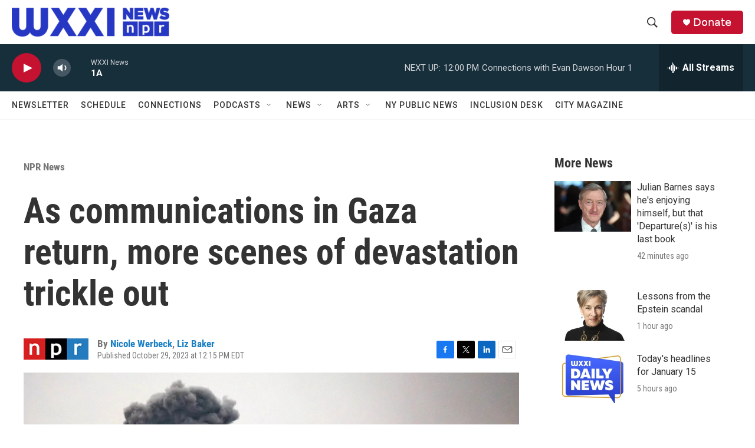

--- FILE ---
content_type: text/html; charset=utf-8
request_url: https://www.google.com/recaptcha/api2/aframe
body_size: 258
content:
<!DOCTYPE HTML><html><head><meta http-equiv="content-type" content="text/html; charset=UTF-8"></head><body><script nonce="wEyPs0Al5B4Fxid7yrvAxw">/** Anti-fraud and anti-abuse applications only. See google.com/recaptcha */ try{var clients={'sodar':'https://pagead2.googlesyndication.com/pagead/sodar?'};window.addEventListener("message",function(a){try{if(a.source===window.parent){var b=JSON.parse(a.data);var c=clients[b['id']];if(c){var d=document.createElement('img');d.src=c+b['params']+'&rc='+(localStorage.getItem("rc::a")?sessionStorage.getItem("rc::b"):"");window.document.body.appendChild(d);sessionStorage.setItem("rc::e",parseInt(sessionStorage.getItem("rc::e")||0)+1);localStorage.setItem("rc::h",'1768493826508');}}}catch(b){}});window.parent.postMessage("_grecaptcha_ready", "*");}catch(b){}</script></body></html>